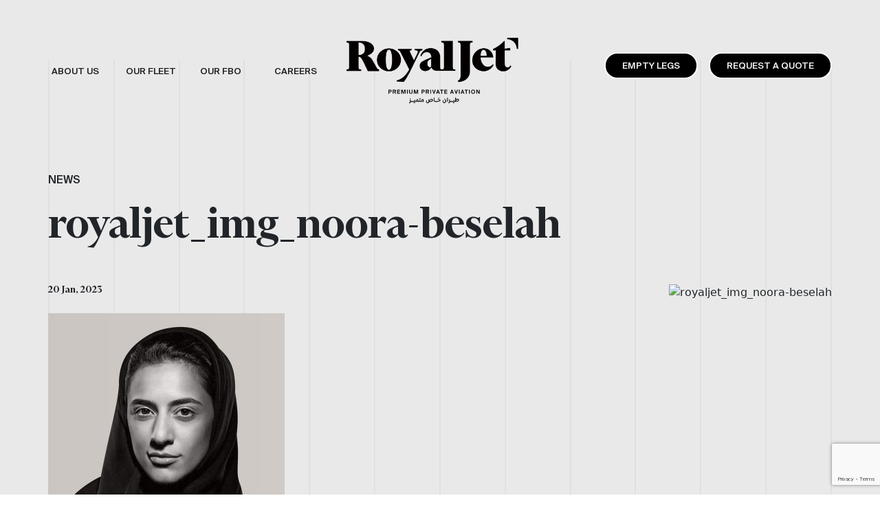

--- FILE ---
content_type: text/html; charset=utf-8
request_url: https://www.google.com/recaptcha/api2/anchor?ar=1&k=6Ldr0cYcAAAAAD-yDtB1l8rRmHURmgPrS_OOnN-T&co=aHR0cHM6Ly93d3cucm95YWxqZXRncm91cC5jb206NDQz&hl=en&v=PoyoqOPhxBO7pBk68S4YbpHZ&size=invisible&anchor-ms=20000&execute-ms=30000&cb=bl2dkdn63stp
body_size: 48917
content:
<!DOCTYPE HTML><html dir="ltr" lang="en"><head><meta http-equiv="Content-Type" content="text/html; charset=UTF-8">
<meta http-equiv="X-UA-Compatible" content="IE=edge">
<title>reCAPTCHA</title>
<style type="text/css">
/* cyrillic-ext */
@font-face {
  font-family: 'Roboto';
  font-style: normal;
  font-weight: 400;
  font-stretch: 100%;
  src: url(//fonts.gstatic.com/s/roboto/v48/KFO7CnqEu92Fr1ME7kSn66aGLdTylUAMa3GUBHMdazTgWw.woff2) format('woff2');
  unicode-range: U+0460-052F, U+1C80-1C8A, U+20B4, U+2DE0-2DFF, U+A640-A69F, U+FE2E-FE2F;
}
/* cyrillic */
@font-face {
  font-family: 'Roboto';
  font-style: normal;
  font-weight: 400;
  font-stretch: 100%;
  src: url(//fonts.gstatic.com/s/roboto/v48/KFO7CnqEu92Fr1ME7kSn66aGLdTylUAMa3iUBHMdazTgWw.woff2) format('woff2');
  unicode-range: U+0301, U+0400-045F, U+0490-0491, U+04B0-04B1, U+2116;
}
/* greek-ext */
@font-face {
  font-family: 'Roboto';
  font-style: normal;
  font-weight: 400;
  font-stretch: 100%;
  src: url(//fonts.gstatic.com/s/roboto/v48/KFO7CnqEu92Fr1ME7kSn66aGLdTylUAMa3CUBHMdazTgWw.woff2) format('woff2');
  unicode-range: U+1F00-1FFF;
}
/* greek */
@font-face {
  font-family: 'Roboto';
  font-style: normal;
  font-weight: 400;
  font-stretch: 100%;
  src: url(//fonts.gstatic.com/s/roboto/v48/KFO7CnqEu92Fr1ME7kSn66aGLdTylUAMa3-UBHMdazTgWw.woff2) format('woff2');
  unicode-range: U+0370-0377, U+037A-037F, U+0384-038A, U+038C, U+038E-03A1, U+03A3-03FF;
}
/* math */
@font-face {
  font-family: 'Roboto';
  font-style: normal;
  font-weight: 400;
  font-stretch: 100%;
  src: url(//fonts.gstatic.com/s/roboto/v48/KFO7CnqEu92Fr1ME7kSn66aGLdTylUAMawCUBHMdazTgWw.woff2) format('woff2');
  unicode-range: U+0302-0303, U+0305, U+0307-0308, U+0310, U+0312, U+0315, U+031A, U+0326-0327, U+032C, U+032F-0330, U+0332-0333, U+0338, U+033A, U+0346, U+034D, U+0391-03A1, U+03A3-03A9, U+03B1-03C9, U+03D1, U+03D5-03D6, U+03F0-03F1, U+03F4-03F5, U+2016-2017, U+2034-2038, U+203C, U+2040, U+2043, U+2047, U+2050, U+2057, U+205F, U+2070-2071, U+2074-208E, U+2090-209C, U+20D0-20DC, U+20E1, U+20E5-20EF, U+2100-2112, U+2114-2115, U+2117-2121, U+2123-214F, U+2190, U+2192, U+2194-21AE, U+21B0-21E5, U+21F1-21F2, U+21F4-2211, U+2213-2214, U+2216-22FF, U+2308-230B, U+2310, U+2319, U+231C-2321, U+2336-237A, U+237C, U+2395, U+239B-23B7, U+23D0, U+23DC-23E1, U+2474-2475, U+25AF, U+25B3, U+25B7, U+25BD, U+25C1, U+25CA, U+25CC, U+25FB, U+266D-266F, U+27C0-27FF, U+2900-2AFF, U+2B0E-2B11, U+2B30-2B4C, U+2BFE, U+3030, U+FF5B, U+FF5D, U+1D400-1D7FF, U+1EE00-1EEFF;
}
/* symbols */
@font-face {
  font-family: 'Roboto';
  font-style: normal;
  font-weight: 400;
  font-stretch: 100%;
  src: url(//fonts.gstatic.com/s/roboto/v48/KFO7CnqEu92Fr1ME7kSn66aGLdTylUAMaxKUBHMdazTgWw.woff2) format('woff2');
  unicode-range: U+0001-000C, U+000E-001F, U+007F-009F, U+20DD-20E0, U+20E2-20E4, U+2150-218F, U+2190, U+2192, U+2194-2199, U+21AF, U+21E6-21F0, U+21F3, U+2218-2219, U+2299, U+22C4-22C6, U+2300-243F, U+2440-244A, U+2460-24FF, U+25A0-27BF, U+2800-28FF, U+2921-2922, U+2981, U+29BF, U+29EB, U+2B00-2BFF, U+4DC0-4DFF, U+FFF9-FFFB, U+10140-1018E, U+10190-1019C, U+101A0, U+101D0-101FD, U+102E0-102FB, U+10E60-10E7E, U+1D2C0-1D2D3, U+1D2E0-1D37F, U+1F000-1F0FF, U+1F100-1F1AD, U+1F1E6-1F1FF, U+1F30D-1F30F, U+1F315, U+1F31C, U+1F31E, U+1F320-1F32C, U+1F336, U+1F378, U+1F37D, U+1F382, U+1F393-1F39F, U+1F3A7-1F3A8, U+1F3AC-1F3AF, U+1F3C2, U+1F3C4-1F3C6, U+1F3CA-1F3CE, U+1F3D4-1F3E0, U+1F3ED, U+1F3F1-1F3F3, U+1F3F5-1F3F7, U+1F408, U+1F415, U+1F41F, U+1F426, U+1F43F, U+1F441-1F442, U+1F444, U+1F446-1F449, U+1F44C-1F44E, U+1F453, U+1F46A, U+1F47D, U+1F4A3, U+1F4B0, U+1F4B3, U+1F4B9, U+1F4BB, U+1F4BF, U+1F4C8-1F4CB, U+1F4D6, U+1F4DA, U+1F4DF, U+1F4E3-1F4E6, U+1F4EA-1F4ED, U+1F4F7, U+1F4F9-1F4FB, U+1F4FD-1F4FE, U+1F503, U+1F507-1F50B, U+1F50D, U+1F512-1F513, U+1F53E-1F54A, U+1F54F-1F5FA, U+1F610, U+1F650-1F67F, U+1F687, U+1F68D, U+1F691, U+1F694, U+1F698, U+1F6AD, U+1F6B2, U+1F6B9-1F6BA, U+1F6BC, U+1F6C6-1F6CF, U+1F6D3-1F6D7, U+1F6E0-1F6EA, U+1F6F0-1F6F3, U+1F6F7-1F6FC, U+1F700-1F7FF, U+1F800-1F80B, U+1F810-1F847, U+1F850-1F859, U+1F860-1F887, U+1F890-1F8AD, U+1F8B0-1F8BB, U+1F8C0-1F8C1, U+1F900-1F90B, U+1F93B, U+1F946, U+1F984, U+1F996, U+1F9E9, U+1FA00-1FA6F, U+1FA70-1FA7C, U+1FA80-1FA89, U+1FA8F-1FAC6, U+1FACE-1FADC, U+1FADF-1FAE9, U+1FAF0-1FAF8, U+1FB00-1FBFF;
}
/* vietnamese */
@font-face {
  font-family: 'Roboto';
  font-style: normal;
  font-weight: 400;
  font-stretch: 100%;
  src: url(//fonts.gstatic.com/s/roboto/v48/KFO7CnqEu92Fr1ME7kSn66aGLdTylUAMa3OUBHMdazTgWw.woff2) format('woff2');
  unicode-range: U+0102-0103, U+0110-0111, U+0128-0129, U+0168-0169, U+01A0-01A1, U+01AF-01B0, U+0300-0301, U+0303-0304, U+0308-0309, U+0323, U+0329, U+1EA0-1EF9, U+20AB;
}
/* latin-ext */
@font-face {
  font-family: 'Roboto';
  font-style: normal;
  font-weight: 400;
  font-stretch: 100%;
  src: url(//fonts.gstatic.com/s/roboto/v48/KFO7CnqEu92Fr1ME7kSn66aGLdTylUAMa3KUBHMdazTgWw.woff2) format('woff2');
  unicode-range: U+0100-02BA, U+02BD-02C5, U+02C7-02CC, U+02CE-02D7, U+02DD-02FF, U+0304, U+0308, U+0329, U+1D00-1DBF, U+1E00-1E9F, U+1EF2-1EFF, U+2020, U+20A0-20AB, U+20AD-20C0, U+2113, U+2C60-2C7F, U+A720-A7FF;
}
/* latin */
@font-face {
  font-family: 'Roboto';
  font-style: normal;
  font-weight: 400;
  font-stretch: 100%;
  src: url(//fonts.gstatic.com/s/roboto/v48/KFO7CnqEu92Fr1ME7kSn66aGLdTylUAMa3yUBHMdazQ.woff2) format('woff2');
  unicode-range: U+0000-00FF, U+0131, U+0152-0153, U+02BB-02BC, U+02C6, U+02DA, U+02DC, U+0304, U+0308, U+0329, U+2000-206F, U+20AC, U+2122, U+2191, U+2193, U+2212, U+2215, U+FEFF, U+FFFD;
}
/* cyrillic-ext */
@font-face {
  font-family: 'Roboto';
  font-style: normal;
  font-weight: 500;
  font-stretch: 100%;
  src: url(//fonts.gstatic.com/s/roboto/v48/KFO7CnqEu92Fr1ME7kSn66aGLdTylUAMa3GUBHMdazTgWw.woff2) format('woff2');
  unicode-range: U+0460-052F, U+1C80-1C8A, U+20B4, U+2DE0-2DFF, U+A640-A69F, U+FE2E-FE2F;
}
/* cyrillic */
@font-face {
  font-family: 'Roboto';
  font-style: normal;
  font-weight: 500;
  font-stretch: 100%;
  src: url(//fonts.gstatic.com/s/roboto/v48/KFO7CnqEu92Fr1ME7kSn66aGLdTylUAMa3iUBHMdazTgWw.woff2) format('woff2');
  unicode-range: U+0301, U+0400-045F, U+0490-0491, U+04B0-04B1, U+2116;
}
/* greek-ext */
@font-face {
  font-family: 'Roboto';
  font-style: normal;
  font-weight: 500;
  font-stretch: 100%;
  src: url(//fonts.gstatic.com/s/roboto/v48/KFO7CnqEu92Fr1ME7kSn66aGLdTylUAMa3CUBHMdazTgWw.woff2) format('woff2');
  unicode-range: U+1F00-1FFF;
}
/* greek */
@font-face {
  font-family: 'Roboto';
  font-style: normal;
  font-weight: 500;
  font-stretch: 100%;
  src: url(//fonts.gstatic.com/s/roboto/v48/KFO7CnqEu92Fr1ME7kSn66aGLdTylUAMa3-UBHMdazTgWw.woff2) format('woff2');
  unicode-range: U+0370-0377, U+037A-037F, U+0384-038A, U+038C, U+038E-03A1, U+03A3-03FF;
}
/* math */
@font-face {
  font-family: 'Roboto';
  font-style: normal;
  font-weight: 500;
  font-stretch: 100%;
  src: url(//fonts.gstatic.com/s/roboto/v48/KFO7CnqEu92Fr1ME7kSn66aGLdTylUAMawCUBHMdazTgWw.woff2) format('woff2');
  unicode-range: U+0302-0303, U+0305, U+0307-0308, U+0310, U+0312, U+0315, U+031A, U+0326-0327, U+032C, U+032F-0330, U+0332-0333, U+0338, U+033A, U+0346, U+034D, U+0391-03A1, U+03A3-03A9, U+03B1-03C9, U+03D1, U+03D5-03D6, U+03F0-03F1, U+03F4-03F5, U+2016-2017, U+2034-2038, U+203C, U+2040, U+2043, U+2047, U+2050, U+2057, U+205F, U+2070-2071, U+2074-208E, U+2090-209C, U+20D0-20DC, U+20E1, U+20E5-20EF, U+2100-2112, U+2114-2115, U+2117-2121, U+2123-214F, U+2190, U+2192, U+2194-21AE, U+21B0-21E5, U+21F1-21F2, U+21F4-2211, U+2213-2214, U+2216-22FF, U+2308-230B, U+2310, U+2319, U+231C-2321, U+2336-237A, U+237C, U+2395, U+239B-23B7, U+23D0, U+23DC-23E1, U+2474-2475, U+25AF, U+25B3, U+25B7, U+25BD, U+25C1, U+25CA, U+25CC, U+25FB, U+266D-266F, U+27C0-27FF, U+2900-2AFF, U+2B0E-2B11, U+2B30-2B4C, U+2BFE, U+3030, U+FF5B, U+FF5D, U+1D400-1D7FF, U+1EE00-1EEFF;
}
/* symbols */
@font-face {
  font-family: 'Roboto';
  font-style: normal;
  font-weight: 500;
  font-stretch: 100%;
  src: url(//fonts.gstatic.com/s/roboto/v48/KFO7CnqEu92Fr1ME7kSn66aGLdTylUAMaxKUBHMdazTgWw.woff2) format('woff2');
  unicode-range: U+0001-000C, U+000E-001F, U+007F-009F, U+20DD-20E0, U+20E2-20E4, U+2150-218F, U+2190, U+2192, U+2194-2199, U+21AF, U+21E6-21F0, U+21F3, U+2218-2219, U+2299, U+22C4-22C6, U+2300-243F, U+2440-244A, U+2460-24FF, U+25A0-27BF, U+2800-28FF, U+2921-2922, U+2981, U+29BF, U+29EB, U+2B00-2BFF, U+4DC0-4DFF, U+FFF9-FFFB, U+10140-1018E, U+10190-1019C, U+101A0, U+101D0-101FD, U+102E0-102FB, U+10E60-10E7E, U+1D2C0-1D2D3, U+1D2E0-1D37F, U+1F000-1F0FF, U+1F100-1F1AD, U+1F1E6-1F1FF, U+1F30D-1F30F, U+1F315, U+1F31C, U+1F31E, U+1F320-1F32C, U+1F336, U+1F378, U+1F37D, U+1F382, U+1F393-1F39F, U+1F3A7-1F3A8, U+1F3AC-1F3AF, U+1F3C2, U+1F3C4-1F3C6, U+1F3CA-1F3CE, U+1F3D4-1F3E0, U+1F3ED, U+1F3F1-1F3F3, U+1F3F5-1F3F7, U+1F408, U+1F415, U+1F41F, U+1F426, U+1F43F, U+1F441-1F442, U+1F444, U+1F446-1F449, U+1F44C-1F44E, U+1F453, U+1F46A, U+1F47D, U+1F4A3, U+1F4B0, U+1F4B3, U+1F4B9, U+1F4BB, U+1F4BF, U+1F4C8-1F4CB, U+1F4D6, U+1F4DA, U+1F4DF, U+1F4E3-1F4E6, U+1F4EA-1F4ED, U+1F4F7, U+1F4F9-1F4FB, U+1F4FD-1F4FE, U+1F503, U+1F507-1F50B, U+1F50D, U+1F512-1F513, U+1F53E-1F54A, U+1F54F-1F5FA, U+1F610, U+1F650-1F67F, U+1F687, U+1F68D, U+1F691, U+1F694, U+1F698, U+1F6AD, U+1F6B2, U+1F6B9-1F6BA, U+1F6BC, U+1F6C6-1F6CF, U+1F6D3-1F6D7, U+1F6E0-1F6EA, U+1F6F0-1F6F3, U+1F6F7-1F6FC, U+1F700-1F7FF, U+1F800-1F80B, U+1F810-1F847, U+1F850-1F859, U+1F860-1F887, U+1F890-1F8AD, U+1F8B0-1F8BB, U+1F8C0-1F8C1, U+1F900-1F90B, U+1F93B, U+1F946, U+1F984, U+1F996, U+1F9E9, U+1FA00-1FA6F, U+1FA70-1FA7C, U+1FA80-1FA89, U+1FA8F-1FAC6, U+1FACE-1FADC, U+1FADF-1FAE9, U+1FAF0-1FAF8, U+1FB00-1FBFF;
}
/* vietnamese */
@font-face {
  font-family: 'Roboto';
  font-style: normal;
  font-weight: 500;
  font-stretch: 100%;
  src: url(//fonts.gstatic.com/s/roboto/v48/KFO7CnqEu92Fr1ME7kSn66aGLdTylUAMa3OUBHMdazTgWw.woff2) format('woff2');
  unicode-range: U+0102-0103, U+0110-0111, U+0128-0129, U+0168-0169, U+01A0-01A1, U+01AF-01B0, U+0300-0301, U+0303-0304, U+0308-0309, U+0323, U+0329, U+1EA0-1EF9, U+20AB;
}
/* latin-ext */
@font-face {
  font-family: 'Roboto';
  font-style: normal;
  font-weight: 500;
  font-stretch: 100%;
  src: url(//fonts.gstatic.com/s/roboto/v48/KFO7CnqEu92Fr1ME7kSn66aGLdTylUAMa3KUBHMdazTgWw.woff2) format('woff2');
  unicode-range: U+0100-02BA, U+02BD-02C5, U+02C7-02CC, U+02CE-02D7, U+02DD-02FF, U+0304, U+0308, U+0329, U+1D00-1DBF, U+1E00-1E9F, U+1EF2-1EFF, U+2020, U+20A0-20AB, U+20AD-20C0, U+2113, U+2C60-2C7F, U+A720-A7FF;
}
/* latin */
@font-face {
  font-family: 'Roboto';
  font-style: normal;
  font-weight: 500;
  font-stretch: 100%;
  src: url(//fonts.gstatic.com/s/roboto/v48/KFO7CnqEu92Fr1ME7kSn66aGLdTylUAMa3yUBHMdazQ.woff2) format('woff2');
  unicode-range: U+0000-00FF, U+0131, U+0152-0153, U+02BB-02BC, U+02C6, U+02DA, U+02DC, U+0304, U+0308, U+0329, U+2000-206F, U+20AC, U+2122, U+2191, U+2193, U+2212, U+2215, U+FEFF, U+FFFD;
}
/* cyrillic-ext */
@font-face {
  font-family: 'Roboto';
  font-style: normal;
  font-weight: 900;
  font-stretch: 100%;
  src: url(//fonts.gstatic.com/s/roboto/v48/KFO7CnqEu92Fr1ME7kSn66aGLdTylUAMa3GUBHMdazTgWw.woff2) format('woff2');
  unicode-range: U+0460-052F, U+1C80-1C8A, U+20B4, U+2DE0-2DFF, U+A640-A69F, U+FE2E-FE2F;
}
/* cyrillic */
@font-face {
  font-family: 'Roboto';
  font-style: normal;
  font-weight: 900;
  font-stretch: 100%;
  src: url(//fonts.gstatic.com/s/roboto/v48/KFO7CnqEu92Fr1ME7kSn66aGLdTylUAMa3iUBHMdazTgWw.woff2) format('woff2');
  unicode-range: U+0301, U+0400-045F, U+0490-0491, U+04B0-04B1, U+2116;
}
/* greek-ext */
@font-face {
  font-family: 'Roboto';
  font-style: normal;
  font-weight: 900;
  font-stretch: 100%;
  src: url(//fonts.gstatic.com/s/roboto/v48/KFO7CnqEu92Fr1ME7kSn66aGLdTylUAMa3CUBHMdazTgWw.woff2) format('woff2');
  unicode-range: U+1F00-1FFF;
}
/* greek */
@font-face {
  font-family: 'Roboto';
  font-style: normal;
  font-weight: 900;
  font-stretch: 100%;
  src: url(//fonts.gstatic.com/s/roboto/v48/KFO7CnqEu92Fr1ME7kSn66aGLdTylUAMa3-UBHMdazTgWw.woff2) format('woff2');
  unicode-range: U+0370-0377, U+037A-037F, U+0384-038A, U+038C, U+038E-03A1, U+03A3-03FF;
}
/* math */
@font-face {
  font-family: 'Roboto';
  font-style: normal;
  font-weight: 900;
  font-stretch: 100%;
  src: url(//fonts.gstatic.com/s/roboto/v48/KFO7CnqEu92Fr1ME7kSn66aGLdTylUAMawCUBHMdazTgWw.woff2) format('woff2');
  unicode-range: U+0302-0303, U+0305, U+0307-0308, U+0310, U+0312, U+0315, U+031A, U+0326-0327, U+032C, U+032F-0330, U+0332-0333, U+0338, U+033A, U+0346, U+034D, U+0391-03A1, U+03A3-03A9, U+03B1-03C9, U+03D1, U+03D5-03D6, U+03F0-03F1, U+03F4-03F5, U+2016-2017, U+2034-2038, U+203C, U+2040, U+2043, U+2047, U+2050, U+2057, U+205F, U+2070-2071, U+2074-208E, U+2090-209C, U+20D0-20DC, U+20E1, U+20E5-20EF, U+2100-2112, U+2114-2115, U+2117-2121, U+2123-214F, U+2190, U+2192, U+2194-21AE, U+21B0-21E5, U+21F1-21F2, U+21F4-2211, U+2213-2214, U+2216-22FF, U+2308-230B, U+2310, U+2319, U+231C-2321, U+2336-237A, U+237C, U+2395, U+239B-23B7, U+23D0, U+23DC-23E1, U+2474-2475, U+25AF, U+25B3, U+25B7, U+25BD, U+25C1, U+25CA, U+25CC, U+25FB, U+266D-266F, U+27C0-27FF, U+2900-2AFF, U+2B0E-2B11, U+2B30-2B4C, U+2BFE, U+3030, U+FF5B, U+FF5D, U+1D400-1D7FF, U+1EE00-1EEFF;
}
/* symbols */
@font-face {
  font-family: 'Roboto';
  font-style: normal;
  font-weight: 900;
  font-stretch: 100%;
  src: url(//fonts.gstatic.com/s/roboto/v48/KFO7CnqEu92Fr1ME7kSn66aGLdTylUAMaxKUBHMdazTgWw.woff2) format('woff2');
  unicode-range: U+0001-000C, U+000E-001F, U+007F-009F, U+20DD-20E0, U+20E2-20E4, U+2150-218F, U+2190, U+2192, U+2194-2199, U+21AF, U+21E6-21F0, U+21F3, U+2218-2219, U+2299, U+22C4-22C6, U+2300-243F, U+2440-244A, U+2460-24FF, U+25A0-27BF, U+2800-28FF, U+2921-2922, U+2981, U+29BF, U+29EB, U+2B00-2BFF, U+4DC0-4DFF, U+FFF9-FFFB, U+10140-1018E, U+10190-1019C, U+101A0, U+101D0-101FD, U+102E0-102FB, U+10E60-10E7E, U+1D2C0-1D2D3, U+1D2E0-1D37F, U+1F000-1F0FF, U+1F100-1F1AD, U+1F1E6-1F1FF, U+1F30D-1F30F, U+1F315, U+1F31C, U+1F31E, U+1F320-1F32C, U+1F336, U+1F378, U+1F37D, U+1F382, U+1F393-1F39F, U+1F3A7-1F3A8, U+1F3AC-1F3AF, U+1F3C2, U+1F3C4-1F3C6, U+1F3CA-1F3CE, U+1F3D4-1F3E0, U+1F3ED, U+1F3F1-1F3F3, U+1F3F5-1F3F7, U+1F408, U+1F415, U+1F41F, U+1F426, U+1F43F, U+1F441-1F442, U+1F444, U+1F446-1F449, U+1F44C-1F44E, U+1F453, U+1F46A, U+1F47D, U+1F4A3, U+1F4B0, U+1F4B3, U+1F4B9, U+1F4BB, U+1F4BF, U+1F4C8-1F4CB, U+1F4D6, U+1F4DA, U+1F4DF, U+1F4E3-1F4E6, U+1F4EA-1F4ED, U+1F4F7, U+1F4F9-1F4FB, U+1F4FD-1F4FE, U+1F503, U+1F507-1F50B, U+1F50D, U+1F512-1F513, U+1F53E-1F54A, U+1F54F-1F5FA, U+1F610, U+1F650-1F67F, U+1F687, U+1F68D, U+1F691, U+1F694, U+1F698, U+1F6AD, U+1F6B2, U+1F6B9-1F6BA, U+1F6BC, U+1F6C6-1F6CF, U+1F6D3-1F6D7, U+1F6E0-1F6EA, U+1F6F0-1F6F3, U+1F6F7-1F6FC, U+1F700-1F7FF, U+1F800-1F80B, U+1F810-1F847, U+1F850-1F859, U+1F860-1F887, U+1F890-1F8AD, U+1F8B0-1F8BB, U+1F8C0-1F8C1, U+1F900-1F90B, U+1F93B, U+1F946, U+1F984, U+1F996, U+1F9E9, U+1FA00-1FA6F, U+1FA70-1FA7C, U+1FA80-1FA89, U+1FA8F-1FAC6, U+1FACE-1FADC, U+1FADF-1FAE9, U+1FAF0-1FAF8, U+1FB00-1FBFF;
}
/* vietnamese */
@font-face {
  font-family: 'Roboto';
  font-style: normal;
  font-weight: 900;
  font-stretch: 100%;
  src: url(//fonts.gstatic.com/s/roboto/v48/KFO7CnqEu92Fr1ME7kSn66aGLdTylUAMa3OUBHMdazTgWw.woff2) format('woff2');
  unicode-range: U+0102-0103, U+0110-0111, U+0128-0129, U+0168-0169, U+01A0-01A1, U+01AF-01B0, U+0300-0301, U+0303-0304, U+0308-0309, U+0323, U+0329, U+1EA0-1EF9, U+20AB;
}
/* latin-ext */
@font-face {
  font-family: 'Roboto';
  font-style: normal;
  font-weight: 900;
  font-stretch: 100%;
  src: url(//fonts.gstatic.com/s/roboto/v48/KFO7CnqEu92Fr1ME7kSn66aGLdTylUAMa3KUBHMdazTgWw.woff2) format('woff2');
  unicode-range: U+0100-02BA, U+02BD-02C5, U+02C7-02CC, U+02CE-02D7, U+02DD-02FF, U+0304, U+0308, U+0329, U+1D00-1DBF, U+1E00-1E9F, U+1EF2-1EFF, U+2020, U+20A0-20AB, U+20AD-20C0, U+2113, U+2C60-2C7F, U+A720-A7FF;
}
/* latin */
@font-face {
  font-family: 'Roboto';
  font-style: normal;
  font-weight: 900;
  font-stretch: 100%;
  src: url(//fonts.gstatic.com/s/roboto/v48/KFO7CnqEu92Fr1ME7kSn66aGLdTylUAMa3yUBHMdazQ.woff2) format('woff2');
  unicode-range: U+0000-00FF, U+0131, U+0152-0153, U+02BB-02BC, U+02C6, U+02DA, U+02DC, U+0304, U+0308, U+0329, U+2000-206F, U+20AC, U+2122, U+2191, U+2193, U+2212, U+2215, U+FEFF, U+FFFD;
}

</style>
<link rel="stylesheet" type="text/css" href="https://www.gstatic.com/recaptcha/releases/PoyoqOPhxBO7pBk68S4YbpHZ/styles__ltr.css">
<script nonce="_lkEC03iGrFuEZ2XXeDEfA" type="text/javascript">window['__recaptcha_api'] = 'https://www.google.com/recaptcha/api2/';</script>
<script type="text/javascript" src="https://www.gstatic.com/recaptcha/releases/PoyoqOPhxBO7pBk68S4YbpHZ/recaptcha__en.js" nonce="_lkEC03iGrFuEZ2XXeDEfA">
      
    </script></head>
<body><div id="rc-anchor-alert" class="rc-anchor-alert"></div>
<input type="hidden" id="recaptcha-token" value="[base64]">
<script type="text/javascript" nonce="_lkEC03iGrFuEZ2XXeDEfA">
      recaptcha.anchor.Main.init("[\x22ainput\x22,[\x22bgdata\x22,\x22\x22,\[base64]/[base64]/[base64]/ZyhXLGgpOnEoW04sMjEsbF0sVywwKSxoKSxmYWxzZSxmYWxzZSl9Y2F0Y2goayl7RygzNTgsVyk/[base64]/[base64]/[base64]/[base64]/[base64]/[base64]/[base64]/bmV3IEJbT10oRFswXSk6dz09Mj9uZXcgQltPXShEWzBdLERbMV0pOnc9PTM/bmV3IEJbT10oRFswXSxEWzFdLERbMl0pOnc9PTQ/[base64]/[base64]/[base64]/[base64]/[base64]\\u003d\x22,\[base64]\\u003d\\u003d\x22,\x22w7fDumlrCTxKB8O/w618MMOLfQMpOGQ7XMKTb8OjwqEjw5c4woNfQ8OiOMKwA8OyW2XCpjNJw6tsw4vCvMKjcwpHUMKLwrA4JHHDtn7ClTbDqzBnFjDCvCoxS8KyF8KHXVvCvsKTwpHCkn/DhcOyw7RGZCpfwqVcw6DCr1xfw7zDlGIbYTTDncKFMjRkw7JFwrcYw5nCnwJbwq7DjsKpKQwFEyhIw6UMwrHDhRA9a8O2TC4Xw4nCo8OGe8OFJHHCvMO/[base64]/w5Efw4DDmcOZw6TCtVDCqsODw7Q0CzTDlMOYQCJ4AcK3w78lw7cVBxROwrkHwqJGZhrDmwM4LMKNG8ORU8KZwo8Uw64SwpvDimZoQErDm0cfw5NZEyh1GsKfw6bDiTkJam/CnV/CsMOWPcO2w7DDvMOAUjAJLT9aUT/DlGXClmHDmwksw7tEw4ZDwqFDXj0jP8K/Rhpkw6RlEjDChcKlMXbCosOzYsKrZMOowpLCp8Kyw7Q6w5dDwo80a8OiVcK7w73DoMOewrwnCcKfw5hQwrXCosOEIcOmwrB2wqseRnNyCjYJwp3CpcK7acK5w5YGw5TDnMKOP8ONw4rCnR7CozfDtzQAwpEmEcOpwrPDs8Kxw7/DqBLDujY/E8KWbQVKw7bDh8KvbMOPw6xpw7Jiwp/DiXbDq8O1H8Occ0hQwqZMw5UXR0IMwqxxw4XCtgc6w65yYsOCwqTDjcOkwp5QXcO+QTdPwp8lecOqw5PDhwjDjH0tCQdZwrQawp/DucKrw4TDqcKNw7TDrcKdZMOlwofDrkIQDcK4UcKxwopIw5bDrMOHRljDpcORJhXCusODRsOwBShfw73Cgj7DqknDk8KKw5/DisK1T3xhLsOPw4p6SURQwpvDpxgBccKaw7LCrsKyFXvDqyxteh3Cgg7Ds8KNwpDCvw/CisKfw6fCuX/CkDLDp3szT8OXFH0wE1PDki9lYW4MwpPCg8OkAH9QazfCjsO8wp8nORYAVjrCtMOBwo3Dk8Kpw4TCoCjDlsORw4nCmFZmwojDpMOOwoXCpsK3QGPDiMKrwqpxw68EwqDDhMO1w6Zlw7d8AxdYGsOTCjHDogbChsOdXcOeJcKpw5rDo8OYM8Ohw6pSG8O6NVLCsC8/w5w6VMOVXMK0e3kjw7gECcKUD2DDq8KhGRrDpsKxEcOxcVbCnFFVGjnCkRHCnGRICMOuYWlZw43DjwXCjsOfwrAMw7NJwpHDisOpw7xCYGXDtsOTwqTDglfDlMKjXsKBw6jDmXnCgljDn8OLw7/DrTZHD8K4KCnCmQXDvsOIw4rCoxoAd1TChEvDjcK+I8Kcw5nDkRvCinXCnixFw7jCkcKZfFfCr2YSchXDq8OJc8OyJF/DmTHDrMKWU8KWEMOww4PDsx8wwp3DpMKBVSYMw6jDijrCqUB5wpFlwpTDomFqNSnCnTXDmBEsAmHDvTfDoG3CqyfChwMjIgZ4MV/[base64]/CpsOvUcK6F8Owwo3DsMK5BsOFPcOWJ8O/wpzCisK/w5gWw5zDuQRgwrxkwoBHwrl+w4/CnQ/DvAbCkcOTwrDCvzwTwojCvcKjI0xLw5bDiV7Dl3TDrn3DujN9wrdMwqgew69/Tz8sKCFhMMO/[base64]/AzF+AyzCucKWSMO4YcKnAcK/wpnDoDbCvCPDtnRUREBSNcKSYgfChiDDpH7DtcO1JcO5LsObwo8+fnjDhcOQw4fDjcKBA8KYwphaw6TDjG7ChS5kJ1pwwr7DhMOLw5PCr8KhwpQUw7JCMcKrNHfCsMKQw6QcwpXCvUPCr2MRw4nDt1dDVcKew7zCg1BlwqE9BsKPw6pRDw17VAhoXsKWW28+F8O/[base64]/[base64]/[base64]/CmcKSwqNuwq0bWxx6bgXDisOaFMOae0dSA8O9w6sXwrHDuCvDh0Y+wpDCvsOoAcOICHvDjS5Xw7JSwrTDoMK+UkXDuSZGV8O9wqbDusKGHsO4w7LCjm/DgSo0esKMSwF9TsKTcMKfwp8Ew5NxwrjCrMK6w5HCp3Yuw6fCgnlJccOMwqkTJsKkYmAuS8OIw5rClsO5w5PCt1/Cu8KxwonCpG/DpE7DjhzDn8KsAUDDpjHCiCrDsBN6wp52wpVbwo/DlzpFw7jCsHtNw5PDixLCgWvCrB/[base64]/Cs1IpD8KDwp1EdFnDsAlrw4fDlDzDi8KOHMKJEcOZL8ODw6Ziw53CnsOrAMO+wpTCqMOFclozw5wIwq/DmMO5ZcOGwrgjwrnDuMKNwrcIS1nDlsKsUsO8MsOSdXoZw5lxaW8Zwr/DhsKdwopMasKFU8O4BMKpwpLDuU3DkxZkw53DqMOYw4zDsAPCrkoBw4cKGHnDrQd1QMOPw7QDw6vDlcKyfAwAIMOyDsOwwrrDuMKnw5XCicOLMSzDtMOfSsKFw4jCrw/DosKBW0tIwqsKwqjDu8KEw5wyAcKQNE3DrMKdw7PCsEfDoMO8dcOTwoRGMj0CLwdQFzFawpDDusKZc3ZIw5PDpTEewppAVMKBw7/Ch8KMw6nCoVo6XhIJUhNgCUx0w4jDkiwoL8KFw5Ipw4nCuQ8hX8KJVMKJfcKzwpfCosOhQEliWCfDo0cka8OKFSfDmn0Vwq/CtMOCRsKBwqDDp03ChcOqw7Vqw7Q8TcKQw4rCjsOgw4hdwo3Du8K1wojChxHCpTnCsHfCuMKzw5HDvzXCosObwq/DrMKcAG44w7Ylw6d/cMKDS1fDp8O4YR3DqMOydmHCtgPDgMKfPMOnQHAXwpbCkmIew6kMwp0SwovDsg7DtcKzUMKPw5gXRhovMMOTZ8KmIy7CgDpPwqk0bntxw5jCs8KfSHLCi0TCk8KQCWLDkMOTTkhkDcKCworCmhB/woXDm8KBw47DrQx1VcOqakI2Wjgtw6QCRl5mesKiw7dIIm9BU0jDucKSw7DCh8O5w7p0YTMjwo/[base64]/CgR/[base64]/DoQDDs8OYw5PDtihMPj8EaSXCkMObW8KeeRIXw4wUDMOpw6l1FsOOQcOzwoRgHHhdwqzDn8ObXm7CqMKww6taw7LDp8K7w5rDtWvDuMOPwogfKcKWQQHCtcOew73CkAVFU8KUw5xfwpfDmyM/w6rDtMK3w7LDiMKDw5M4w6bDh8OdwpkzXSlsHxYOMCnChQNlJlE/eSguwr4Ww4NBf8Osw4ATIi3DssOYFMKxwqkAw5tVw6/[base64]/[base64]/[base64]/bkwKwqlmwpk0w7rDkG0jMl3Dj3JWFmdHw4NEMTYtwotbTgPDssKjLjs9U2Yqw7rCvz5XIcKowrQtw4rDqsOSOCBSw6TDnhdsw4sTOEvCvmcxLcOZw4o0w73CjMOWCcO4SDvCulZcwqjDr8KcYVIAw5jCjHJUw6/CvGPCtMKJw58yesKUwrhJHMO0IA/CsDVwwogTw7A7wp7DkS/DuMK2e07Du2XCmhnDtjDDn0hwwrZmfVbDuT/Cg0gKdcKpw7nDkMOaLhDDpEtcwqDDlsO9wqZfEG/CssKAV8KJZsOOwo16ODrDs8KqcjTCoMKwQX8YT8OVw7XCmArCmcKjw5nClCvCrEYGw7HDusKaVcK8w5LCmsKnw6vCnWDDihAnJsOSRiPDkj3DsnU+W8KREAJew6x0MWhePcKFw5bCiMKUVcOpwojDm1IJw7YUwqzCjjTCrcOFwoBkwqTDphHDqB/DsFw2XMOOOQDCsh/[base64]/[base64]/DhVkPwr02w6TDvnLDqV1LeFHDokwwwonDmErDt8OBa0zDiEZgwo5cGUbDj8Kww5Fewp/Cr1VyOlxKwrRocMKOPV/[base64]/[base64]/Clh7CkCYYwo/Cl8Oxwr8uwrwTw6jClcOmwqYlUsKlOsObRsK+wpXDoHMeT2gqw4HCmR5ywrLCscOow4ZFFsOjw5cOw7/CgsKlwol8woE2MiB4KcKUwrRKwqZiZ0zDncKfei8+w7JILknCl8Kaw5lIesKKwpbDlHM/wqJtw7HCu2DDvn1lw7PDhwcBB0VuMyhgRcK9wrUCwp8CUsO0wrYfw5BtVDjCscO6w7Fsw5ogLcO2w7LDniUvwrrDm3/DpgV6NEsXw7sRWsKJRsK7w5cpwq4mbcKRw63Ctn/CpjvCrcO7w6bCkcO9NCbDpjPCtHljw7Baw6hPbBETwq7DvMKzIXJ4ZMOKw6l/[base64]/[base64]/[base64]/KsOPw6kBwofDpRXDgz3DkgBobH4Ba8KTwrLDkcK8fnfCp8KvM8O3McO+woTDvycsP3Viw4zCmcOlwrwfw7LDnHLDrhHDpn9BwovCtVLChBLCr01Zw4MYCCp8wpTDp2jCk8Oxw7/DpXLDkMKUHsKwQsK7w4hfdUopw5xFwocUcBTDmlfCg1rDkz/Cq3TCrsKvMcKfw74AwqvDukjDoMKHwrVuwq/DoMONDmNqP8OGMMKIwoYDwqtMw6k4NHjDtB7DjMOHXQzCp8O1bEpIw6JiaMKtw54mw7d6XGARw5vCnTLDmzzDocO5A8OfH0TChDkyHsOfwr/DjcOTw73Crg1EHATDqULCmsOLw5HDrgHDsDbClsKBGwvDkHXCjm3Dmz/[base64]/Cg2toEjTCo8O9asKPKm5HwpFEwpXCusKKw6rDo2/[base64]/[base64]/IMOrb8KdZsKbMlhQwro3UGc4DwDCm0Jkw4nDlCdPw783FSBEXcOBAsOXwoouH8OsKx4nw6kabMOpw7B1aMO0w4x5w48sHn7DqcOjwqNKHsK0w4tHQsOXGDzCnEjDu2LCmh/[base64]/DiwzChFoSUsKsZsKkBsO/[base64]/[base64]/Dm8KnWMKVYMOKw4cyQ8OoDMOybk3DqnRDdMOUw4zClRItwpbDtsO6VsOrScKoMyxWwoxtw4tLw6U9MyMpc2HCrQrCrcK3URNAwo/[base64]/Di8K0XsKbwpXCrsOZw4HCg8KUw4h/wrwNw5VSaivDjQzDu3ghCMKSdsKkPMO8w6zCnik4w5NUYAnDkysuw4cSLFnDmcKhwqLDpcKFw4PDkSkew5fCt8ONW8OGw69+w4IJG8KFwo1/FsKhwq/DnXrCtsOMwo7Chw8oY8KowodRHQvDnsKVBGbDr8O7JXZ8Wh/DjVXCkkphw7QeUsKMe8Odw5/CtcKiBWzDssKWwp3DnsKBw5howqF6bcKOw4rCv8Kdw4jDuGvCuMKHByd0UlPChsOjwr8HJjoMwqHDl2ZrA8KAwrYIeMKGaWXCmGzCokjDnBIWLBbDj8Orwr8IH8KjHCzCi8OlClV+wr/DoMOCwo3DvXrDoTAOwpx0X8K/Z8OXVRNNwpnCj1nCncODHmPDszBKwpjDpsOwwqgPecO5a3XDisK/T0bDrW9iQcOIHsKxwrTCg8KDTMKIHcObLV0pwozChMKUwozDvMKDIT/Cv8Ojw7dtK8K/wqXDrMKUw7Z9OC3CrMK7Ig8PVyTDusOrw5HClMK+ak8pe8O1FMKWw4AjwpxCW1HCvMKwwrAuwo7DiGHDrD/Dm8K3YMKIPTUTCMO5woBbw6vDjyjDtMOleMO4eBfDicKBX8K7w5M9ZTEHPFtpX8OLWnLCq8KUSsO0w6HDrMOLGMOaw6RKwqXCh8KLw6Vjw5YNF8KpKGhZwrFATsOPw6RQw4Y7w6zDhcOGwrHCnxPChsKAW8KFPlFGbXpfb8OjYcKyw793w4/DjcKIwpPDv8Kkw5LCh3l9XA8aNANDZSFbw5vCqcKhAsOAbRLCkknDscOxwprDkBnDu8KxwqFRLBzDmktBwo5ZLsOawrUewpNBFVbDusO5AcO0wrxvcC8Tw6rCq8OUFyzCn8Onw4fDr33DisKDNlQ5wrNKw4c/KMOkwpVcRnnCsAJYw5kERcOcUWvCpnnCgGzClkRmW8KrOsKnaMOwAsO0TMOCw5ErHnJQETLCvMO8RAnDsMKCw7/DlQzDh8OKw6R9fC/Dh0LCgltVwqElSsKKbMOSwp1DX1YbdMKRwptAL8OtbBHDuHrCuUR9UioUT8Onwq86dsKbwoNlwo0vw6XDsVtawpBxf0DCksOrdMKNGSLDl0poN0jDtjLCt8OYV8OvHRMmcmvDnMOLwoPCtiHCs3wXwo/Cp3HCqMOIwrXDvsOUM8KBw6PDsMK3ZDQYB8KFw6TCoEtJw7XDgW/CsMKmdUbCtmBFVHEuw7jCtlbChsKEwq/DlCRTwrM4w7NVw7M4bmPDuA/Dp8Kwwp3DrsKJasK1RiJEWS/DiMK5ARXDh3MvwovDqlJGw5UqM347VRFIw6PCrMKkKlYtwqnCsSBcwosZw4PDk8OBJj/DmcK/wpPClUvDohhbw4/Cv8KcCsOewpXCuMO8w6txw5h7EsOBAcKgPMOQwobCn8Ozw7zDh1DClQnDssO7E8Kbw7DCqMKOW8OiwrojXzLChDfDuWhVwqzDphB+w4vDk8OnKcOcVcOmGh7CkE3CvsOiNMOVwqNVw67Ct8OIwrjDlQ5uOMO9D1LCon/CkV3CpDDDpWo8w7A2M8KIw7/[base64]/ChsOfw7xHwrLCpTrDnncmJ0o8DmHDuMO4w75pYmshw5jDqMKZw6LCpm3CpsOsfmBiwq/DvntyAsKIwqzCpsOcV8OpWsOzwqDDqgxZIy/ClgDDtcOzw6XDskvClMKSfSPCtsOdw5goWy3CsUnDgivDgQLCgQcrw6nDmURadTkEFsKySBsseCbCj8KpXnkTSMKfFsOkwpU0w6lTZsK8ZWktwqrCicK1LTLDpsKQF8Kcw4d/wp0wVA1YworCtDrCuDV6w69Bw4oVLsOXwrMVZm3CvMKKfnQQw6vDq8Kjw73CkMOrwqbDln/DmjbCgEvDj1LDoMKMWlbCnH0RPMKRw50pw6/[base64]/[base64]/[base64]/[base64]/[base64]/ChxjCugZ6KBvDlsOkwqoXwrl0CsK4w4DDnsKcwq3DvsOfwo/CpsKjfsOYwpTCgH7DvMKIwr4BU8KoK3ZrwqPCjsOAw6jChADDm0JQw7zCpQsaw75nw7fCncOnFhzCucOfwph+wprCnFMrdjjCtkHDkcKDw7vCv8K7PMK4w5R2AcOew47CqcOxYjfDtU7Cm0B/wrnDvyjClMKPCjFBDWfCqcOjXMKgXgHCnTPCrsOZwrUzwonClRTDkG57w4/[base64]/Cv8Oow5RLGzZLwpIlXsKBfiLCmwVvw5/DlyrDoGFmWEUcRTrDhE1ww4/DssOufCE6P8KOwq9BR8K5w5nDmE47H04cT8OVMsKrwpPDi8ODwqEkw47DqBDDjsKUwpMew7Nxw40CQV3Dg3A3w6HCmn/Dg8OMd8K6woslwrvCi8KEQMOcacK8wrlOUWfCngJRCsK0aMOZPsK7wpgqNnHCs8OfS8O3w7vDgcOHwpoxIVJFw5fCjcOcOsOnwrJyfFDDu1/CocODTcKtJE81wrrDr8KKw6ItTsOMwp9GPMODw6ZlHcKMw5ltVsKZXhQ8woVFw4XCvMKfwoPCmsKtWMOZwp/Co2xVw6LCq3fCt8KJJcKvBMOrwqoxGMKWBcKMw5QOQsOxw73DucKGWkQ/wqskD8OUwpdAw5xlwprDvTXCs1XCg8K7wpHChcKDwpTCqy7CtsKHw7LCrcODcsOgHUITPmpLFVjDhnR4w77Ch17CpMOIZiVdb8KTfCHDlzzCr0XDhMOYb8KHV0nCqMOtOCXCpsOcecOKZ0HDtH3Cux3Cswg9dMOkw7ZiwrfDhcKuw6/[base64]/CgsOfwpRVw7XDkMKyfVHClVhAZcKJw6h2w5wdwpB4wrXDn8KQQ0XDhMKdw6nCgGPCsMO6XsOWwpJ9w4jDtXXCuMK2F8KbQF56E8KbwrnCgWVmesKSOcOgwqZ8fMOUKiA/KcO7BcObw5PCgQBDNXYRw7TDicKNQl/Cr8KTw53DnzLChlDCnyLCtzolwqfCtcKiw5nDozIiCWx0woF2aMORwp0NwrbDmQ3DgAvCvEtHUT/Ct8Khw5HCoMOZWjLDuXvCmHjDrwPCk8KtZcK9CsO0wrhfCsKDw71PcsKuw7YyT8OuwohMfGl3UGzCqsOxPzfCpgPDgUbDtgLDhkpDNcKgUgwfw63Cu8Kow5NCwqpKDMOWTi7DtQLCjcKuwrJLfUDDqsOswpkTSMO/wqPDhsK2dMOLwqHCkyInwozDl2VZJMKwwr3Cm8ONMcK5B8O/w6wkVcKtw55teMOBwpvDqTnCkcKMCWjCuMKRfMO2KMO/w7LCo8OHcADDq8OlwoPCk8ONYsOiwrTDosOMw7R8wpM+Uhobw4VAaWgtUAfDonHChsOcBsKHYsO0w745IMOfOsK+w4UOwqPCvMKew5XCvxTDj8OIZ8Ksb3VzPRTDnsOlBMOGw4XDtcK+w4xUw5bDujYcIU/DnwohWHIiE3s7w4wfPcO6wrdoIiTCrBPDiMKHwrFdwrxwGsKULVPDiysvVMKsIEQHw57CgsOmUsK5dlBbw7NjKHHCv8OueB7DvwpTwpTChMOFw7Y4w7PDvcKGFsOTakXCo0XCsMOMw5PCkVsbwp7DvMOcwpLDgBQAwqhyw5svRsKYGcKdwp/[base64]/DnCsqwo7DhX3DsWbDlcKPwolywq0nQTcqwoJrMsKpwrAUcVPCjh/Ci1BYw6ocwoF1LBfDnEHDrsKDw4JbLMOcwqrCisOMWR0uw6VLbwQ3w7YRPcKNw6ZjwrFFwqttesOfL8OqwpBbUCJnM3DCoBJ1LmXDlMKmDMKdN8O2VMK+CVFJw4Q/[base64]/wpkHwro7Q3TCt8KPLMKJwpzDjWwwOhFqPBfDvMOwwqzDiMKGw6JbYsO4MGRywpTDigx/w4PDn8KuFzTDosKJwoQaLHPCmgdJw5gYwoHDnHYDT8OrQkBrw5IsO8KHw6sowqxFV8OwWsOtwqpTEg7DuH/[base64]/[base64]/[base64]/DqsOEDMKfISYhVsOrGxIqL8K/Y8ONUcOUMsKBwpvDtVHChcKAw4LCuATDnglkLzPCqCM+w6dKw4tkw57Cg1rCthvDpsKnTMOzwroUwojDiMKXw6XCunpkZsKLL8KCw5PDpcOPHRM1PkvDlS0+wp/Cqjpiw7LDtxfCjldbwoA5CxnDiMKow4UhwqDDpg1oQcOZEMKLQ8OkbV8GM8KFVsKZw5EwblvDvGbCpcOYXXNrZAcXwqJABcK0w4k+w4bCpTcaw7fCkCPCv8OJw4vDg17DoUjDrERnw57Dqm8JVMKQfgHCkGPCrMOZw4AnHQ1+w6A9AsORUMK9CTkLGD/CsHrCgcKIIMOdM8OxdHbCicKQScKAaHjCuSDCscKzdMO4wpTDrwEKZAcTwoXDjcK4w6bDr8OJw6bCmMK7bz4uw6XDol7Ck8OuwrEKdk/CucOXYghJwpHCrcKXw6glwqbCrh1vw70IwrVmS1PDihogw6jDh8O9J8O+w5VkFFdreDnDtMKaVHnCq8OrWnxBwr7Ci1RQw4vDvMOkfMO5w7jDusOefGcMKMOJwrAXQcOLLH8IJcOkw5rCncOPw43Cj8K8L8KAwrAeAsO4wr/CvhTDp8OafHTClEQzw7hnwq3CtsO+w70ic3jCscO/JA1+EFdPwrvClWtDw5XCs8KHfsOdN3Bswp9HMsOiw4TChMOPw6nDucOXbnJAKy5rJH8mwpjDt2RBf8OZwpUCwptSOcKNFMOgKcK1w6fDvMKGCMO2woXCk8Kkw6cMw6sWw68OY8KCTBtnwpbDoMOJwpzCn8OpwqPDnULCoDXDsMOEwr1cwrbCosOAVsKewpkkccO7w7/DoRtjPcO/wpckw6QpwqHDkcKZw75IJcKpf8K4wqHDq3jCtmnDiSEjGyUhPFPCm8KRBcOJBWVtGU7Djx18ACVDw5sSVWzDhTM7IR/DtQ9ywpRxwp12AsOGfMOSwoLDo8OqZcOlw609ShEeY8KzwrrDscOvwoZQw4okwo/CtMKoWMK6wpkDUcK/[base64]/wp4Iw5zDpsOUQDPClMKmwq7DjsOAwpPDosOYfRszw4YObirDrsKGwrHCgcOXw6jCl8KvwpLCvizDnXZIwrzDvMKqPAtCLy3DjyRSwpfCssKJwpnDlkfCu8KTw6B/w4/CrsKPwoVMPMOqw5/CvhrDsgXDiR5UbhHCpUMSazQAwpN0VcOMZT4NdgHCi8OZwppYwrhCw6zDvC7DsErDlMOnwpLCk8K/wqMpLsOWCcOoBQgkGcKCw6nDqAlUEAnDtsKcSnfCkcKhwpdww7DCmB3CrWbCnFHDiGfCucKAFMK3U8OfTMOFQMKOSERkw5NQwpRdRsOvfsOhDDsHwrrCjcKawqrDpCw3w7w/w7fDpsKtwpIDFsOEw5/ClB3Cq2rDpsOjw6UwRMKtwowpw6rCkcKpwovCm1fCmQJcO8O9w4R7SsKlCMKhVGhnRmpNw7/Dq8K2R2Q4TMO5wrUMw5Ycw7InPRZpbD0CKcKvdsOVwpbDrcKcwp3Cl2nDu8KdOcKbHsKZOcKdw4rDv8K+w5fCkwnCrwoLPHFuXnfDvMOkWMOhDsKSJ8O6wq8aIHhifzTCnQXChA5awq/DmXxQX8KxwrnDlcKOwqNzw71Dw53DtsKzwpzCosOULcK5worDicOIwp4bbirCssKDw7LCh8OyGXrCs8O/wr/DgsOKDTHDoFgAw7RRIMKAwp/[base64]/[base64]/w6HCiBDDunDDgm5tVcKrb2YkTn5xRsKcNMO6wo7CoTnDmcKHw41DwpDDvSvDlsOMU8OkK8O1AlNqYWA0w542XX/CpMKBf2s3w6jDnH1dGcOSfEjDgxnDqm0rHcOtOw7DscOIwoXCh0c6wqXDuiBUFcOeLGUDUALCnsKpwqRoZC7DjsOUwpHCncOhw5oFwoXDg8O9w6LDkXPDgMKww5zDp2XCrcKbw6/[base64]/DsS3CswHDnnjChMKPJMO4CxLDmcOmCMKCw5ZePS7CkhjDvUTCiRAOw7PCtDdOw6jCmsKIwqwDwoFeLlzCs8KTwpU5LE8BcMO6wqrDvcKHOsOpLMKpwpIcKMOfw4HDlMO1FjxVw63Cqz9rfwhGw4nCtMOnMcOVVjnChFNmwqhqGmjCoMOgw78Ze25LCsOAwqw/QMKPBMKiwpdHw4p7WmTCi0hnw5/[base64]/[base64]/CoRwNw5hSbVd1wozCpkhhwqjCvsKtw4IPA8Knwr3Dv8OlAcOHwpjCisOpw63CsGnCll5oG2/DvMKcVnY2wo3CvsKcwr1YwrvDksOKw7fDlHtgeDg1w6E8w4XDng0pwpIlw4YIw7XDl8OzUsKAa8OkwpzCq8KowrnCo2R6w5vCj8OVfAUCMMKdHzvDojHCtiXCgcKpacK/w4bDi8OzUkrDu8O5w7QmOsKKw43DlQXCv8KHL2rDu1/Cjw3Dnj/DjcOaw7ZXwrXCqSTCkgQ+wrwLwoVzDcKXUMO4w5xKwr5Yw6DCmXDDs08XwrjDnHzCjQ/[base64]/KDxrw6t9wqgGTcK0w6c7wrDDkQV/wrzCl19IwqTCrC1EZMONw7bDj8Ktw4vDtgoIHFbCpcOEVRJ9ecK+GwjCvlnCnMO8UVTCrCwfCB7Dl2LClsKfwpTDnMOAMkbCoCALwqzDsD4+wo7Co8Klw6hJwqzDuQheYEnDncOGwrFdKMOtwpTDm27CtsOUfzzCj0syw7/CqMK8w7g+wpRLbMODVDsMdcKmwqQeV8KZS8O7woHChMOYw6zDoD9iJ8KTScKOWBXCj3hTwpsrwqocXMOTwp7CgxrChElYacOwasKNwrkbPEgEPgx3D8KKwpLDkz7DqsK0w47CoAA6ejQtdEt7w5Uywp/Dpmtyw5fCuyzCmxbDr8OlWcKnNsKIwr8aehzDncOydFLDmsKDwpXDrDDCtFQnwq/CpHU5wpnDvgPDm8OGw5AZwqHDi8Obw4BawpJTwq1/wrVqIsKsVMKFIhDDosOlA1QWIsKBw4QTwrDDuH3CuENTw7HCgMKqwqNFK8O6DCDDtMKuBMOMV3PCol7CocOIWg4wWRrDj8O+GEfCpsKLw7nDhybCuEbDhsK7wokzGTs9UMODR1Nbw7olw7xqCcKVw5JEWFbDu8Obw53DkcKWY8KfwqFqWQ/[base64]/[base64]/CuMOTw5LDlyAHTGpddMOUZmbDosOfwo5cecKARkETJMKlacOcwokBKT88VsOeHWnDvgLDm8K3w6nDisKkJ8OzwpBTw6LDvsKbQhHCjMKobMK5ezlQUcOsJ27CtyIlwqrCv2rCjiHDqnjChGXCrRM0w77DkS7CjcKkID0zccOKwpdEw75/w5LDjwQYw65iIcKRdgnCq8KcF8ORWm/ChxPDoy0gRi0RIMKTKMKAw7g6w5oNI8K+w4XDk08rZU7Dm8KKw5IHGMO/RE7DisOow4XCpcKUwo0awqhHViRiGETDjyfCtDrCk0fClMOzP8OOacOhVXXDncOzDC3Dun4wDlXCocOJK8OMwoZQA2klFcOHYcKYw7cED8KRwqLDklAUQQnCvh0IwpgswrTDl07Dty1Rw4hKworCiAPClsKgTMKhwp3CiCxuwofDsVFoYcKIWnsSwqt7w4sOw59/wrBfaMOreMOWesOQRcOOPcOYw7fDkELCp3HCkMK0w5rCu8KabznDkksaw4rCisOMwpXDlMKgSSI1wotIwpDCvBYnG8Opw77CpCkJwqp2w6EVccOqwq7CsX0edBZJHcKNfsK6woBgQcOxVCvCkcKRMMOfTMKVwp06EcOVaMKuwpkVaTrDvj/DlyROw7NOYUvDicOoccK/[base64]/Dm8KBWzfCgMKiw6rCicORwqYrN8KFwqk1YTPCiTXDsEzClcOOZMKYOsOGc2QAwrnCkitQwozCjgAPRcOKw640BjwIwonDlcOCLcKcLw0obHTDlsKUw4d5woTDrEnCixzCtiLDuH5SwoDDrcOpw5kjJMOKw4/Cq8KUw58edsKcwq/Cv8KbYMOCa8Ojw5ZbMHVewpvDpVjDk8OUccO0w6wqwoB0MMO5SMOAwoQhw6AFUCnDiANpwo/CsiUUw7csYyLCo8K1w7zCoHvCihl2bsOMeA7Cg8O4wqLCgMO5wr/[base64]/DhcOxw5kZA37CpgPDvcOAU3bDoixoasKKPSPDq8OaUMOQOcOawq0EHcObw4PDosOywrjDrmxjdBTDiSM9w69hw7QERcK2wp/CsMKpw64mw4jCqHkEw4TCgsKjwr/DtG0rwqtewoR2EMKrw4/[base64]/CpUBfaUQiwojCgMKAYMO4woQ5HsOzUyHCnsKFw6fChijCusKww4bChMOOEMKIRRBKJcKtCCcCwoFkwoXCoyZ4wqZzw4ARajTDtcKIw55uAsKMwpbDoyZRa8Ocw4/[base64]/[base64]/OMKSwqfDsRRTXFHDkDdqYyZzMSDCv37DrBXDlVjChcKrWMOMccKsTsO5F8OCEUA8NUZxUsOkSWUQw5nDjMObYsKNw7hVw5chwoLDpMOvw5lrw4/[base64]/VcObwq4tScK8aTnDucKCwqbDr8OzAsOrRQzDjsKzwqnCnyDCosKLw6VxwpkWwonDmMOJw7QmMyoWe8KPw4suw6XCslB8wqo7EMOIw6Mbwrw3DcOJUMKHw4/DvcKbdcKPwq0Pw57Dh8KpYTUZFMOsDHLCkMOwwqdmw4FJwrc/[base64]/DjsOhw55Jwp49asKpw7/CmD/[base64]/Dq8KwacK9T8Khwq9Aw5rDkT5hw7fDi8KIw7XDsFjCkMOLQ8KYOU9zEz1EeTBvw6krfsOcZMOgwpPClsOBw6fDtA7Dj8KxCjbCnHfCkMO5wrN5PSgcwp1aw59/w5/[base64]/[base64]/Cn8O8w7ZsHsOlwofDkjnDvi1JBMOUwo1/I8KbcwrDrsK3wqtVwonDisKdZzDDucOTwpQqw7cqw5rCtDEsa8KzTDAtbFzCmsO3BDM5wrjDqsK8PcOUw4XCkGlMIcOmPMKDw5vCmS0VUlDDlA5pd8O7TcKgw6EOPBLCs8K9HnxKTCR0QyBDDcOrJWXDsj/Dr2MOwpjDlVYow4RFwpPCp2TDk3UnC2fCvMKuR2fDu3gDw5rDuzfChsOcDsOnDh09w57DmU7CoGVFwqPDpcO3K8OUW8OdwpXCvMOqZFUeMGTCk8K0RQvDpcOCDsKIesKFaAbCp0Ziwo/DniHCm1XDvTQswqzDjcKFw4/Dq0FRHMKCw7InDS8BwoZRw7kpA8OKwqMowpQ4LXJ6wrVYZcKHw4PDucOcw7Q1J8OUw7XDh8OBwro/NA3ClcK5V8K5WivDjQcOwrHDqRHCoRdQwrTCpMKdTMKpOznCm8KDwpMZMMOpw6zDlGoGwpIFecOnXMOvw6LDtcOVK8OAwr4ED8KBFMOHCEpcwpLDpBfDggHDt3HCo3DCsAZJI3YnVHRmwq/DscOQwrN2X8K/ZcKpw7PDpXLDr8KVwrB2OsK3egxOw70bwps1ccOIeSthw4lxH8KvZcKkcD3CoXVORcOMMCLDlGZYY8OYbcOow5RmBMO4FsOaUMObw58RWBZUTBHCrBvCkmvDrHZnUADDhcKow6/CoMKFYQTDpxvDl8Ofwq/DsSLDjMKIw7R3WlzDhFNobADDs8KJcWJPw7zCrsKQXU9vEsKoaXfDk8KmbnzDuMKBw4tgIElmE8KIH8OXCDFDYF/CmlzCozg2w6fClMKKwqFocRjCiXh4DsOTw67CtTXCrVrDlcKbNMKCwrcaEsKHNXFzw4xfBsKBAwF9w7fDmWE3WnZewqzDqAgvw59mw40oJ1ccbsO8w4tBw6UxY8Kpw5BCPsKDOsOga1vDv8KEfzBPw6LDnMOwcAcYbTLDrcKzw7pOIwkWwow7wrnDhsK8VcO+w7o2w4/DkULDicKuw4HDoMO/QMOMAMO8w4bDncK4SMK4SMKzwpLDniLDiGrCrB1JQ3TDlMOTwrbCjWjClsOOw5F5w4nCvBEiw5rDpFQPIcK/IE/DiWnCjAHCkCfCvcKcw5sYdcK1bcOuOcKrHcOlw5jCh8KRw5kZw6Zzw4J1DDLCkg\\u003d\\u003d\x22],null,[\x22conf\x22,null,\x226Ldr0cYcAAAAAD-yDtB1l8rRmHURmgPrS_OOnN-T\x22,0,null,null,null,0,[21,125,63,73,95,87,41,43,42,83,102,105,109,121],[1017145,565],0,null,null,null,null,0,null,0,null,700,1,null,0,\[base64]/76lBhnEnQkZnOKMAhnM8xEZ\x22,0,0,null,null,1,null,0,1,null,null,null,0],\x22https://www.royaljetgroup.com:443\x22,null,[3,1,1],null,null,null,1,3600,[\x22https://www.google.com/intl/en/policies/privacy/\x22,\x22https://www.google.com/intl/en/policies/terms/\x22],\x22wmwUG3lqM1P64TuON2In5oecrGRPEYuy0m/xhbERkF4\\u003d\x22,1,0,null,1,1769026798029,0,0,[47,164,213],null,[236,173],\x22RC-gxWk0pYgBrgYwg\x22,null,null,null,null,null,\x220dAFcWeA4GEho709VVfrWjNkGhhAmhpHNeIYqKwJITlZIAAELB-eeQtyPkeiVmUOuZDTZdWhJqNzg4fhdwmJ_-RFEISuTIOYBKhQ\x22,1769109598339]");
    </script></body></html>